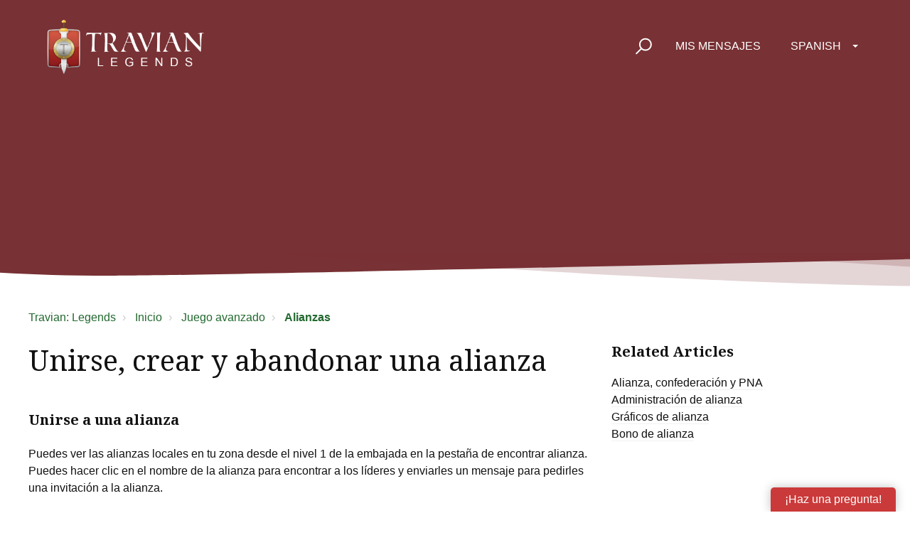

--- FILE ---
content_type: text/html; charset=utf-8
request_url: https://support.travian.com/es/support/solutions/articles/7000060449-unirse-crear-y-abandonar-una-alianza
body_size: 12866
content:
<!DOCTYPE html>
       
        <!--[if lt IE 7]><html class="no-js ie6 dew-dsm-theme " lang="es" dir="ltr" data-date-format="non_us"><![endif]-->       
        <!--[if IE 7]><html class="no-js ie7 dew-dsm-theme " lang="es" dir="ltr" data-date-format="non_us"><![endif]-->       
        <!--[if IE 8]><html class="no-js ie8 dew-dsm-theme " lang="es" dir="ltr" data-date-format="non_us"><![endif]-->       
        <!--[if IE 9]><html class="no-js ie9 dew-dsm-theme " lang="es" dir="ltr" data-date-format="non_us"><![endif]-->       
        <!--[if IE 10]><html class="no-js ie10 dew-dsm-theme " lang="es" dir="ltr" data-date-format="non_us"><![endif]-->       
        <!--[if (gt IE 10)|!(IE)]><!--><html class="no-js  dew-dsm-theme " lang="es" dir="ltr" data-date-format="non_us"><!--<![endif]-->
	<head>
		
		<!-- GLEAP AI BOT -->

<script>
!function(Gleap,t,i){if(!(Gleap=window.Gleap=window.Gleap||[]).invoked){for(window.GleapActions=[],Gleap.invoked=!0,Gleap.methods=["identify","setEnvironment","setTicketAttribute","setTags","attachCustomData","setCustomData","removeCustomData","clearCustomData","registerCustomAction","trackEvent","setUseCookies","log","preFillForm","showSurvey","sendSilentCrashReport","startFeedbackFlow","startBot","setAppBuildNumber","setAppVersionCode","setApiUrl","setFrameUrl","isOpened","open","close","on","setLanguage","setOfflineMode","startClassicForm","initialize","disableConsoleLogOverwrite","logEvent","hide","enableShortcuts","showFeedbackButton","destroy","getIdentity","isUserIdentified","clearIdentity","openConversations","openConversation","openHelpCenterCollection","openHelpCenterArticle","openHelpCenter","searchHelpCenter","openNewsArticle","openChecklists","startChecklist","openNews","openFeatureRequests","isLiveMode"],Gleap.f=function(e){return function(){var t=Array.prototype.slice.call(arguments);window.GleapActions.push({e:e,a:t})}},t=0;t<Gleap.methods.length;t++)Gleap[i=Gleap.methods[t]]=Gleap.f(i);Gleap.load=function(){var t=document.getElementsByTagName("head")[0],i=document.createElement("script");i.type="text/javascript",i.async=!0,i.src="https://sdk.gleap.io/latest/index.js",t.appendChild(i)},Gleap.load(),
    Gleap.initialize("clTDrdZj22KUls8AO367tAfHKnRDIqZy")
}}();
</script>


<!-- Script and Css version -->
<script type="text/javascript">
    const VERSION = '1';
</script>

<!-- Title for the page -->
<title> Unirse, crear y abandonar una alianza : Travian: Legends </title>

<!-- Meta information -->

      <meta charset="utf-8" />
      <meta http-equiv="X-UA-Compatible" content="IE=edge,chrome=1" />
      <meta name="description" content= "" />
      <meta name="author" content= "" />
       <meta property="og:title" content="Unirse, crear y abandonar una alianza" />  <meta property="og:url" content="https://support.travian.com/es/support/solutions/articles/7000060449-unirse-crear-y-abandonar-una-alianza" />  <meta property="og:description" content=" Unirse a una alianza     Puedes ver las alianzas locales en tu zona desde el nivel 1 de la embajada en la pestaña de encontrar alianza. Puedes hacer clic en el nombre de la alianza para encontrar a los líderes y enviarles un mensaje para pedirles..." />  <meta property="og:image" content="https://s3.eu-central-1.amazonaws.com/euc-cdn.freshdesk.com/data/helpdesk/attachments/production/7024854952/logo/ZveDuWTaNwaci91twxS5ya6ylXb9qOesog.png?X-Amz-Algorithm=AWS4-HMAC-SHA256&amp;amp;X-Amz-Credential=AKIAS6FNSMY2XLZULJPI%2F20260120%2Feu-central-1%2Fs3%2Faws4_request&amp;amp;X-Amz-Date=20260120T055327Z&amp;amp;X-Amz-Expires=604800&amp;amp;X-Amz-SignedHeaders=host&amp;amp;X-Amz-Signature=0e225ec95d0f8e93ba6f41952466e1bf9391f308d246649bc1909db894cb45fc" />  <meta property="og:site_name" content="Travian: Legends" />  <meta property="og:type" content="article" />  <meta name="twitter:title" content="Unirse, crear y abandonar una alianza" />  <meta name="twitter:url" content="https://support.travian.com/es/support/solutions/articles/7000060449-unirse-crear-y-abandonar-una-alianza" />  <meta name="twitter:description" content=" Unirse a una alianza     Puedes ver las alianzas locales en tu zona desde el nivel 1 de la embajada en la pestaña de encontrar alianza. Puedes hacer clic en el nombre de la alianza para encontrar a los líderes y enviarles un mensaje para pedirles..." />  <meta name="twitter:image" content="https://s3.eu-central-1.amazonaws.com/euc-cdn.freshdesk.com/data/helpdesk/attachments/production/7024854952/logo/ZveDuWTaNwaci91twxS5ya6ylXb9qOesog.png?X-Amz-Algorithm=AWS4-HMAC-SHA256&amp;amp;X-Amz-Credential=AKIAS6FNSMY2XLZULJPI%2F20260120%2Feu-central-1%2Fs3%2Faws4_request&amp;amp;X-Amz-Date=20260120T055327Z&amp;amp;X-Amz-Expires=604800&amp;amp;X-Amz-SignedHeaders=host&amp;amp;X-Amz-Signature=0e225ec95d0f8e93ba6f41952466e1bf9391f308d246649bc1909db894cb45fc" />  <meta name="twitter:card" content="summary" />  <link rel="canonical" href="https://support.travian.com/es/support/solutions/articles/7000060449-unirse-crear-y-abandonar-una-alianza" />  <link rel='alternate' hreflang="ar" href="https://support.travian.com/ar/support/solutions/articles/7000060449-%D8%A7%D9%84%D8%A7%D9%86%D8%B6%D9%85%D8%A7%D9%85%D8%8C-%D8%A7%D9%84%D8%A5%D9%86%D8%B4%D8%A7%D8%A1%D8%8C-%D9%88%D8%A7%D9%84%D8%AE%D8%B1%D9%88%D8%AC-%D9%85%D9%86-%D8%A7%D9%84%D8%AA%D8%AD%D8%A7%D9%84%D9%81"/>  <link rel='alternate' hreflang="cs" href="https://support.travian.com/cs/support/solutions/articles/7000060449-vstup-do-aliance-jej%C3%AD-vytvo%C5%99en%C3%AD-a-opu%C5%A1t%C4%9Bn%C3%AD"/>  <link rel='alternate' hreflang="de" href="https://support.travian.com/de/support/solutions/articles/7000060449-erstellen-beitreten-und-verlassen-einer-allianz"/>  <link rel='alternate' hreflang="en" href="https://support.travian.com/en/support/solutions/articles/7000060449-joining-creating-and-leaving-an-alliance"/>  <link rel='alternate' hreflang="es" href="https://support.travian.com/es/support/solutions/articles/7000060449-unirse-crear-y-abandonar-una-alianza"/>  <link rel='alternate' hreflang="fr" href="https://support.travian.com/fr/support/solutions/articles/7000060449-rejoindre-cr%C3%A9er-et-quitter-une-alliance"/>  <link rel='alternate' hreflang="it" href="https://support.travian.com/it/support/solutions/articles/7000060449-unirsi-creare-e-lasciare-un-alleanza"/>  <link rel='alternate' hreflang="pl" href="https://support.travian.com/pl/support/solutions/articles/7000060449-do%C5%82%C4%85czanie-tworzenie-i-opuszczanie-sojuszu"/>  <link rel='alternate' hreflang="pt-PT" href="https://support.travian.com/pt-PT/support/solutions/articles/7000060449-entrar-criar-e-sair-de-uma-alianca"/>  <link rel='alternate' hreflang="ru-RU" href="https://support.travian.com/ru-RU/support/solutions/articles/7000060449-%D1%81%D0%BE%D0%B7%D0%B4%D0%B0%D0%BD%D0%B8%D0%B5-%D0%B2%D1%81%D1%82%D1%83%D0%BF%D0%BB%D0%B5%D0%BD%D0%B8%D0%B5-%D0%B8-%D0%B2%D1%8B%D1%85%D0%BE%D0%B4-%D0%B8%D0%B7-%D0%B0%D0%BB%D1%8C%D1%8F%D0%BD%D1%81%D0%B0"/>  <link rel='alternate' hreflang="tr" href="https://support.travian.com/tr/support/solutions/articles/7000060449-birlik-kurmak-kat-lmak-ve-ayr-lmak"/> 

<!-- Responsive setting -->
<link rel="apple-touch-icon" href="https://s3.eu-central-1.amazonaws.com/euc-cdn.freshdesk.com/data/helpdesk/attachments/production/7024854956/fav_icon/BnUWRi2NOVAzQDW3rLYiEjePT4D9zPHSxg.ico" />
        <link rel="apple-touch-icon" sizes="72x72" href="https://s3.eu-central-1.amazonaws.com/euc-cdn.freshdesk.com/data/helpdesk/attachments/production/7024854956/fav_icon/BnUWRi2NOVAzQDW3rLYiEjePT4D9zPHSxg.ico" />
        <link rel="apple-touch-icon" sizes="114x114" href="https://s3.eu-central-1.amazonaws.com/euc-cdn.freshdesk.com/data/helpdesk/attachments/production/7024854956/fav_icon/BnUWRi2NOVAzQDW3rLYiEjePT4D9zPHSxg.ico" />
        <link rel="apple-touch-icon" sizes="144x144" href="https://s3.eu-central-1.amazonaws.com/euc-cdn.freshdesk.com/data/helpdesk/attachments/production/7024854956/fav_icon/BnUWRi2NOVAzQDW3rLYiEjePT4D9zPHSxg.ico" />
        <meta name="viewport" content="width=device-width, initial-scale=1.0, maximum-scale=5.0, user-scalable=yes" /> 

<meta name="viewport" content="width=device-width, initial-scale=1.0" />
<link rel="preconnect" href="https://fonts.googleapis.com">
<link rel="preconnect" href="https://fonts.gstatic.com" crossorigin>
<link href="https://fonts.googleapis.com/css2?family=Noto+Serif:wght@400;700&display=swap" rel="stylesheet">
<link rel="stylesheet" href="https://use.fontawesome.com/releases/v5.14.0/css/all.css" />
<link rel="stylesheet" href="//cdn.jsdelivr.net/highlight.js/9.10.0/styles/github.min.css" />
<link rel="stylesheet" href="//cdn.jsdelivr.net/jquery.magnific-popup/1.0.0/magnific-popup.css" />



<!-- CMP Integration -->
<script type="text/javascript" data-cmp-ab="1" src="https://cdn.consentmanager.net/delivery/autoblocking/40dcf06677fd.js" data-cmp-host="d.delivery.consentmanager.net" data-cmp-cdn="cdn.consentmanager.net" data-cmp-codesrc="1"></script>
<script data-cmp-ab="1">
    window.cmp_block_ignoredomains = ["eu.fw-cdn.com", "gleap.io", "fw-cdn.com", "freshchat.com", "eu.freshchat.com", "freshdesk.com", "travian.com", "traviangames.com", "jsdelivr.net", "recaptcha.net"];
</script>

<!-- Script and Css version -->
<script>
  const link = document.createElement("link");
  link.rel = "stylesheet";
  link.href = "https://tg-newsbox.traviangames.com/css/freshdesk-portals.css?v=" + VERSION;
  document.head.appendChild(link);
</script>
  
<!-- TG News box -->
<script type="text/javascript">
    const NEWSBOX_URL = 'https://tg-newsbox.traviangames.com';
    const GAME_ID = '09eed1e1-3feb-4cc8-a734-e8c315d311e4';
</script>


		
		<!-- Adding meta tag for CSRF token -->
		<meta name="csrf-param" content="authenticity_token" />
<meta name="csrf-token" content="8cynYORa6sIZPGHCZjGd2LU8+hV6d5bzDWhXglYviI8Pxdh3kvIrmbfkq+n7u4Ua/LgnqkhnqjXrACkVKTEBhw==" />
		<!-- End meta tag for CSRF token -->
		
		<!-- Fav icon for portal -->
		<link rel='shortcut icon' href='https://s3.eu-central-1.amazonaws.com/euc-cdn.freshdesk.com/data/helpdesk/attachments/production/7024854956/fav_icon/BnUWRi2NOVAzQDW3rLYiEjePT4D9zPHSxg.ico' />

		<!-- Base stylesheet -->
 
		<link rel="stylesheet" media="print" href="https://euc-assets5.freshdesk.com/assets/cdn/portal_print-6e04b27f27ab27faab81f917d275d593fa892ce13150854024baaf983b3f4326.css" />
	  		<link rel="stylesheet" media="screen" href="https://euc-assets1.freshdesk.com/assets/cdn/falcon_portal_utils-a58414d6bc8bc6ca4d78f5b3f76522e4970de435e68a5a2fedcda0db58f21600.css" />	

		
		<!-- Theme stylesheet -->

		<link href="/support/theme.css?v=3&amp;d=1768310651" media="screen" rel="stylesheet" type="text/css">

		<!-- Google font url if present -->
		<link href='https://fonts.googleapis.com/css?family=Open+Sans:regular,italic,600,700,700italic' rel='stylesheet' type='text/css' nonce='KlnW8wtUoiXP5kcZ4se4Gw=='>

		<!-- Including default portal based script framework at the top -->
		<script src="https://euc-assets1.freshdesk.com/assets/cdn/portal_head_v2-d07ff5985065d4b2f2826fdbbaef7df41eb75e17b915635bf0413a6bc12fd7b7.js"></script>
		<!-- Including syntexhighlighter for portal -->
		<script src="https://euc-assets9.freshdesk.com/assets/cdn/prism-841b9ba9ca7f9e1bc3cdfdd4583524f65913717a3ab77714a45dd2921531a402.js"></script>

		

		<!-- Access portal settings information via javascript -->
		 <script type="text/javascript">     var portal = {"language":"en","name":"Travian: Legends","contact_info":"","current_page_name":"article_view","current_tab":"solutions","vault_service":{"url":"https://vault-service-eu.freshworks.com/data","max_try":2,"product_name":"fd"},"current_account_id":439342,"preferences":{"bg_color":"#ECD6AE","header_color":"#282828","help_center_color":"#ECD6AE","footer_color":"#282828","tab_color":"#282828","tab_hover_color":"#F0A701","btn_background":"#f3f5f7","btn_primary_background":"#F0A701","base_font":"Open Sans","text_color":"#183247","headings_font":"Open Sans","headings_color":"#252525","link_color":"#7D4634","link_color_hover":"#93543F","input_focus_ring_color":"#F0A701","non_responsive":"false"},"image_placeholders":{"spacer":"https://euc-assets5.freshdesk.com/assets/misc/spacer.gif","profile_thumb":"https://euc-assets8.freshdesk.com/assets/misc/profile_blank_thumb-4a7b26415585aebbd79863bd5497100b1ea52bab8df8db7a1aecae4da879fd96.jpg","profile_medium":"https://euc-assets6.freshdesk.com/assets/misc/profile_blank_medium-1dfbfbae68bb67de0258044a99f62e94144f1cc34efeea73e3fb85fe51bc1a2c.jpg"},"falcon_portal_theme":true,"current_object_id":7000060449};     var attachment_size = 20;     var blocked_extensions = "";     var allowed_extensions = "";     var store = { 
        ticket: {},
        portalLaunchParty: {} };    store.portalLaunchParty.ticketFragmentsEnabled = false;    store.pod = "eu-central-1";    store.region = "EU"; </script> 


			
	</head>
	<body>
            	
		
		
		<!-- Notification Messages -->
 <div class="alert alert-with-close notice hide" id="noticeajax"></div> 
<div class="layout layout--anonymous">
  <div class="layout__head">
  	

<header class="topbar bt-container topbar--small" data-topbar>
  <div class="cover">
    <div class="bt-container">
    <div class="bt-container-inner topbar__container-inner">
      <div class="topbar__inner">
        <div class="topbar__col clearfix">
          <div class="logo-wrapper">
            <div class="logo">
              <a href="/es/support/home">
                <img src="https://deek8ilcp2d17.cloudfront.net/travian/t4_legends_logo_white.png" alt="">
              </a>
            </div>
          </div>
          <button type="button" role="button" aria-label="Toggle Navigation" class="lines-button x" data-toggle-menu> <span class="lines"></span> </button>
        </div>

        <div class="topbar__col topbar__menu">
          <div class="topbar__collapse" data-menu>
            <div class="topbar__controls topbar__controls--anonymous">
              <div class="topbar__search">
                <form class="hc-search-form print--remove" autocomplete="off" action="/es/support/search/solutions" id="hc-search-form" data-csrf-ignore="true">
	<div class="hc-search-input">
	<label for="support-search-input" class="hide">Introduzca aquí su término de búsqueda...</label>
		<input placeholder="Introduzca aquí su término de búsqueda..." type="text"
			name="term" class="special" value=""
            rel="page-search" data-max-matches="10" id="support-search-input">
	</div>
	<div class="hc-search-button">
		<button class="btn btn-primary" aria-label="Buscar" type="submit" autocomplete="off">
			<i class="mobile-icon-search hide-tablet"></i>
			<span class="hide-in-mobile">
				Buscar
			</span>
		</button>
	</div>
</form>
                <button type="button" role="button" class="topbar__btn-search">
                  <svg xmlns="http://www.w3.org/2000/svg" width="23" height="24" viewBox="0 0 23 24">
                    <g fill="none" fill-rule="evenodd" transform="translate(-6 -2)">
                      <circle cx="19.889" cy="11.611" r="8" stroke="#fff" stroke-width="2" transform="rotate(45 19.89 11.61)"/>
                      <path fill="#fff" fill-rule="nonzero" d="M9.34328327,15.6566781 L11.3432833,15.6566781 L11.3432833,25.6606781 C11.3432833,26.2106781 10.8992833,26.6566781 10.3432833,26.6566781 C9.79128327,26.6566781 9.34328327,26.2116781 9.34328327,25.6606781 L9.34328327,15.6566781 Z" transform="rotate(45 10.343 21.157)"/>
                    </g>
                  </svg>
                </button>
              </div>
<!--              <a class="btn btn-topbar" href="/es/support/tickets/new">
                
                Enviar un mensaje
                
              </a>-->
              <a class="btn btn-topbar" href="/es/support/tickets">
                
                Mis mensajes
                
              </a>
              <div class="banner-language-selector pull-right" data-tabs="tabs"
                data-toggle='tooltip' data-placement="bottom" title=""><ul class="language-options" role="tablist"><li class="dropdown"><h5 class="dropdown-toggle" data-toggle="dropdown"><span>Spanish</span><span class="caret"></span></h5><ul class="dropdown-menu " role="menu" aria-labelledby="dropdownMenu"><li><a class="" tabindex="-1" href="/en/support/solutions/articles/7000060449-joining-creating-and-leaving-an-alliance">English</a></li><li><a class="" tabindex="-1" href="/ar/support/solutions/articles/7000060449-%D8%A7%D9%84%D8%A7%D9%86%D8%B6%D9%85%D8%A7%D9%85%D8%8C-%D8%A7%D9%84%D8%A5%D9%86%D8%B4%D8%A7%D8%A1%D8%8C-%D9%88%D8%A7%D9%84%D8%AE%D8%B1%D9%88%D8%AC-%D9%85%D9%86-%D8%A7%D9%84%D8%AA%D8%AD%D8%A7%D9%84%D9%81">Arabic</a></li><li><a class="" tabindex="-1" href="/cs/support/solutions/articles/7000060449-vstup-do-aliance-jej%C3%AD-vytvo%C5%99en%C3%AD-a-opu%C5%A1t%C4%9Bn%C3%AD">Czech</a></li><li><a class="" tabindex="-1" href="/fr/support/solutions/articles/7000060449-rejoindre-cr%C3%A9er-et-quitter-une-alliance">French</a></li><li><a class="" tabindex="-1" href="/de/support/solutions/articles/7000060449-erstellen-beitreten-und-verlassen-einer-allianz">German</a></li><li><a class="" tabindex="-1" href="/it/support/solutions/articles/7000060449-unirsi-creare-e-lasciare-un-alleanza">Italian</a></li><li><a class="" tabindex="-1" href="/pl/support/solutions/articles/7000060449-do%C5%82%C4%85czanie-tworzenie-i-opuszczanie-sojuszu">Polish</a></li><li><a class=" unavailable-language" tabindex="-1" href="/pt-BR/support/solutions/articles/7000060449-unirse-crear-y-abandonar-una-alianza">Portuguese (BR)</a></li><li><a class="" tabindex="-1" href="/pt-PT/support/solutions/articles/7000060449-entrar-criar-e-sair-de-uma-alianca">Portuguese/Portugal</a></li><li><a class="" tabindex="-1" href="/ru-RU/support/solutions/articles/7000060449-%D1%81%D0%BE%D0%B7%D0%B4%D0%B0%D0%BD%D0%B8%D0%B5-%D0%B2%D1%81%D1%82%D1%83%D0%BF%D0%BB%D0%B5%D0%BD%D0%B8%D0%B5-%D0%B8-%D0%B2%D1%8B%D1%85%D0%BE%D0%B4-%D0%B8%D0%B7-%D0%B0%D0%BB%D1%8C%D1%8F%D0%BD%D1%81%D0%B0">Russian</a></li><li><a class="active" tabindex="-1" href="/es/support/solutions/articles/7000060449-unirse-crear-y-abandonar-una-alianza"><span class='icon-dd-tick-dark'></span>Spanish </a></li><li><a class="" tabindex="-1" href="/tr/support/solutions/articles/7000060449-birlik-kurmak-kat-lmak-ve-ayr-lmak">Turkish</a></li></ul></li></ul></div> <div class="welcome">Bienvenido <b></b> </div>  <b><a href="/es/support/login"><b>Iniciar sesión</b></a></b>
            </div>
          </div>
        </div>
      </div>
    </div>
  </div>
  </div>
  <!-- Newsbox Start-->
  <div id="newsbox" class="newsbox"></div>
  <!-- Newsbox End -->

  <!-- Search and page links for the page -->
  
  
  
</header>


		<div class="waves waves--small " data-wave-small>
		  <svg xmlns="http://www.w3.org/2000/svg" viewBox="0 0 1900 47" xmlns:xlink="http://www.w3.org/1999/xlink">
		    <g fill="none" fill-rule="evenodd">
		      <path fill-rule="nonzero" d="M403.925926,32 C583.088889,32 1900,0 1900,0 L0,0 C0,0 163.540741,32 403.925926,32 Z" transform="translate(-250)" />
		      <path fill-opacity="0.2" fill-rule="nonzero" d="M1342.66667,76 C1552.37037,76 1900,0.2 1900,0.2 L0,0.2 C0,0.2 896.518519,76 1342.66667,76 Z" transform="translate(0 -29)"  />
		      <path fill-opacity="0.2" fill-rule="nonzero" d="M1342.66667,76 C1552.37037,76 1900,0.2 1900,0.2 L0,0.2 C0,0.2 896.518519,76 1342.66667,76 Z" transform="translate(617 -29)"  />
		    </g>
		  </svg>
		</div>

  </div>
  <div class="layout__content">

    
      <div class="bt-container">
        <div class="bt-container-inner">
    
        
    <div class="article-page">
  <div class="row clearfix">
    <div class="column column--sm-12">
      <ol class="breadcrumbs">
        <li>
          <a href="/es/support/home">Travian: Legends</a>

        </li>
        <li title="Inicio">
		<a href="/es/support/solutions">Inicio</a>
        </li>
        <li title="Juego avanzado">
          <a href="/es/support/solutions/7000038670">Juego avanzado</a>
        </li>
        <li title="Alianzas">
          <b><a href="/es/support/solutions/folders/7000044905">Alianzas</a></b>
        </li>
      </ol>
    </div>
  </div>

  <div class="row clearfix">
    <div class="column column--sm-8">
      <article class="article clearfix" itemscope itemtype="http://schema.org/Article">
        <header class="article-header">
          <h1 class="article__title" itemprop="name">
            Unirse, crear y abandonar una alianza
          </h1>

          <div class="article-meta">
            <div class="article-meta__col article-meta__col--main">
              <div class="entry-info">
                <div class="entry-info__content">
                  <!-- <div class="meta">Modificado en: Sab, 22 Abr, 2023 a  3:48 P. M.</div> -->
                </div>
              </div>
            </div>
          </div>
        </header>

        <div class="article__body markdown" itemprop="articleBody">
          <h4>Unirse a una alianza</h4><p><br></p><p>Puedes ver las alianzas locales en tu zona desde el nivel 1 de la embajada en la pestaña de encontrar alianza. Puedes hacer clic en el nombre de la alianza para encontrar a los líderes y enviarles un mensaje para pedirles una invitación a la alianza.</p><p><br></p><p style="text-align:center;"><img src="https://s3-eu-central-1.amazonaws.com/euc-cdn.freshdesk.com/data/helpdesk/attachments/production/7054634370/original/XVmhNEgzWZ3aXOBc2BntoVVbuoVxob8WKg.png?1606461285" class="inline-image fr-fic fr-dii" width="auto"></p><p><br></p><p>Puedes unirte a una alianza cuando hayas construido una embajada de nivel 1, y tengas una invitación a la alianza por parte del líder de la alianza.</p><p><br></p><p>Una vez que te hayan enviado una invitación, recibirás un mensaje del embajador</p><p><br></p><p style="text-align:center;"><img src="https://s3-eu-central-1.amazonaws.com/euc-cdn.freshdesk.com/data/helpdesk/attachments/production/7054634424/original/Sb8igYaBa2X6FCxa_Veb40lCB_Kd0e-Y4A.png?1606461471" class="inline-image fr-fic fr-dii" width="auto"></p><p><br></p><p>Entonces podrás aceptar la invitación desde dentro de la embajada.</p><p><br></p><p><br></p><p style="text-align:center;"><img src="https://s3-eu-central-1.amazonaws.com/euc-cdn.freshdesk.com/data/helpdesk/attachments/production/7110714965/original/4bNmoy57Co3WgBahPOQPrDorPuOvMSnuQA.png?1682170891" class="inline-image fr-fic fr-dii" width="auto"></p><p><br></p><h4>Crear una alianza</h4><p><br></p><p>Puedes crear una alianza cuando tengas una embajada de nivel 3. Entonces, dentro de la embajada, haz clic en " Fundar Alianza ". Introduce el Tag (nombre corto) y completo y haz clic en guardar.</p><p><br></p><p style="text-align:center;"><img src="https://s3-eu-central-1.amazonaws.com/euc-cdn.freshdesk.com/data/helpdesk/attachments/production/7054634457/original/IWcq4rliXwI1549a1ID8OaNJgeVo70RxWQ.png?1606461579" class="inline-image fr-fic fr-dii" width="auto"></p><p><br></p><h4>Envío de invitaciones a la alianza</h4><p><br></p><p dir="ltr">Puedes invitar a gente a la alianza si eres el fundador de la alianza con plenos derechos sobre la misma (por defecto para el fundador) o el fundador de la alianza te ha concedido el derecho de invitar a gente a la alianza.</p><p><br></p><p>Tienes que escribir el nombre del jugador exactamente como es en la casilla "Nombre" y confirmar haciendo clic en "Aceptar". Si la invitación fue enviada con éxito, el juego mostrará "Una invitación ha sido enviada a ...." y la invitación aparecerá en la tabla de "invitaciones".</p><p><br></p><p style="text-align:center;"><img src="https://s3-eu-central-1.amazonaws.com/euc-cdn.freshdesk.com/data/helpdesk/attachments/production/7054634527/original/xmaP-YC-_LadhV2LkVpctJ9e7TBGcD411w.png?1606461881" class="inline-image fr-fic fr-dii" width="auto"></p><p><br></p><p>Después, si el jugador acepta la invitación, se unirá a la alianza.</p><h4 dir="ltr"><br></h4><p style="text-align:center;"><br></p><h4 dir="ltr">Abandonar una alianza</h4><p dir="ltr"><br></p><p dir="ltr">Puedes abandonar la alianza antes de que pasen 24 horas desde que te uniste a ella pero no puedes ser expulsado de la alianza durante este periodo.</p><div class="note note--warning"><h4 class="note-title">Actualización del juego</h4><p>Ten en cuenta que este temporizador se introdujo en mayo de 2022 y no existe en los servidores que empezaron antes.</p></div><p dir="ltr">Aparte de eso, puedes dejar la alianza cuando quieras, usando la página de opciones de la alianza.</p><p dir="ltr"><br></p><p style="text-align:center;"><img src="https://s3-eu-central-1.amazonaws.com/euc-cdn.freshdesk.com/data/helpdesk/attachments/production/7094423594/original/7Bh4G1lnSe08RFWXjzlUgOntzWQ3KJOfpQ.png?1665142265" style="width: auto;" class="inline-image fr-fic fr-dii" data-attachment="[object Object]" data-id="7094423594" width="auto"></p><p dir="ltr"><br></p>
        </div>

        
      </article>

      <footer class="article-footer clearfix">
     <!--   <p class="article-vote" id="voting-container" 
											data-user-id="" 
											data-article-id="7000060449"
											data-language="es">
										¿Ha sido útil esta respuesta?<span data-href="/es/support/solutions/articles/7000060449/thumbs_up" class="vote-up a-link" id="article_thumbs_up" 
									data-remote="true" data-method="put" data-update="#voting-container" 
									data-user-id=""
									data-article-id="7000060449"
									data-language="es"
									data-update-with-message="Nos alegra haberte sido de ayuda. Gracias por tu comentario.">
								Sí</span><span class="vote-down-container"><span data-href="/es/support/solutions/articles/7000060449/thumbs_down" class="vote-down a-link" id="article_thumbs_down" 
									data-remote="true" data-method="put" data-update="#vote-feedback-form" 
									data-user-id=""
									data-article-id="7000060449"
									data-language="es"
									data-hide-dom="#voting-container" data-show-dom="#vote-feedback-container">
								No</span></span></p><a class="hide a-link" id="vote-feedback-form-link" data-hide-dom="#vote-feedback-form-link" data-show-dom="#vote-feedback-container">Enviar comentario</a><div id="vote-feedback-container"class="hide">	<div class="lead">Lamentamos no haber sido de ayuda. Ayúdenos a mejorar este artículo dejándonos sus comentarios.</div>	<div id="vote-feedback-form">		<div class="sloading loading-small loading-block"></div>	</div></div>-->
      </footer>
    </div>
    <div class="column column--sm-4">
      <div class="article-sidebar">
        
          <div class="related-articles">
            <h4 class="related-articles__title">Related Articles</h4>
            <ul class="related-articles__list">
              
                
                <li>
                  <a href="/es/support/solutions/articles/7000060571-alianza-confederaci%C3%B3n-y-pna">Alianza, confederación y PNA</a>
                  </li>
                
              
                
              
                
                <li>
                  <a href="/es/support/solutions/articles/7000060450-administraci%C3%B3n-de-alianza">Administración de alianza</a>
                  </li>
                
              
                
                <li>
                  <a href="/es/support/solutions/articles/7000063341-gr%C3%A1ficos-de-alianza">Gráficos de alianza</a>
                  </li>
                
              
                
                <li>
                  <a href="/es/support/solutions/articles/7000060369-bono-de-alianza">Bono de alianza</a>
                  </li>
                
              
            </ul>
          </div>
        
      </div>
    </div>
  </div>
</div>
        
    
        </div>
      </div>
    

  </div>
  
  <div class="layout__footer">
		<footer class="footer-container">
  <div class="footer-container__wrapper bt-container">
    <div class="waves waves--footer">
      <svg xmlns="http://www.w3.org/2000/svg" viewBox="0 0 1900 100" width="1900" xmlns:xlink="http://www.w3.org/1999/xlink">
        <g transform="translate(-578)">
          <path class="waves__wave waves__wave-footer-with-opacity" d="M0,74.3635517 C0,74.3635517 149.686491,112.453979 552.5,94.3635517 C955.313509,76.2731247 1085.21689,63.4466345 1336,24.3635517 C1586.78311,-14.7195311 1900,116 1900,116 L1900,684.363552 L0,684.363552 L0,74.3635517 Z" opacity="0.4"/>
          <path class="waves__wave waves__wave-footer-with-opacity" d="M578,21 C578,21 700,-7.5 1130.5,61.7525987 C1561,131.005197 1663.21689,18.4672903 1914,3.21512382 C2164.78311,-12.0370427 2478,51.0201205 2478,51.0201205 L2478,292 L578,292 L578,21 Z" opacity="0.4"/>
          <path class="waves__wave waves__wave--footer-primary" d="M578,81.0871789 C729,43 948.5,20.5 1208.5,38.5 C1468.5,56.5 2141,147 2478,10 C2478,159 2478,645.450731 2478,645.450731 L578,645.450731 C578,645.450731 578,129 578,81.0871789 Z"/>
        </g>
      </svg>
    </div>
        <section class="footer-submit-ticket" data-footer-submit-ticket>
          <h2 class="footer-submit-ticket__title">
            
¿No encuentras lo que estás buscando?

          </h2>
          <h4 class="footer-submit-ticket__subtitle">
            
¡Deja que te ayudemos!

          </h4>
	
			
			
			  <a href="https://support.travian.com/en/support/solutions/articles/7000058497" target="_blank" class="btn btn--default">
            
            Known Bugs & Issues
            
          </a>
          
          <a href="/es/support/tickets/new" class="btn btn--default">
            
            Enviar un mensaje
            
          </a>

           </section>    
    <div class="bt-container-inner footer-container__inner">
      <div class="footer-container__col footer-container__col--copyright">
        <a href="https://www.traviangames.com/terms">
          
Términos y condiciones

        </a>
        <a href="https://www.travian.com/imprint">
          
Publicado

        </a>
      </div>
      <div class="footer-container__col footer-container__col--social-links">
        <a href="https://www.facebook.com/traviannews/" target="_blank" class="footer-social-link fab fa-facebook-f"></a>
        <a href="https://discord.com/invite/A9xrMpz" target="_blank" class="footer-social-link fab fa-discord"></a>
        <a href="https://www.youtube.com/user/TravianBrowsergame" target="_blank" class="footer-social-link fab fa-youtube"></a>
      </div>
    </div>
  </div>

  <script>
    <!-- Hide "my tickets" link if user is not login -->
    var userLoggedIn = false;
    if(!userLoggedIn) {
      var link = document.getElementById('supportTicketsLink');
      if (link) {
        link.style.display = 'none';
      }
    }
    
    <!-- Remove custom ugly css from languages menu -->
    var elements = document.querySelectorAll('ul li a span');
    [].forEach.call(elements, function(el) {
      el.classList.remove("label");
      el.classList.remove("pull-right");
    }); 
                                                
    // Adjust supported languages
    let supportedLanguages = [
      'en', 'de', 'it', 'fr', 'pt-PT', 'es', 'nl', 'cz', 'sk', 'el', 'tr', 'ru', 'ru-RU', 'id', 'lt', 'ms',
      'pl', 'bs', 'hr', 'sr', 'hu', 'ar', 'sl', 'sr', 'vi', 'cs'
    ];

    let languageElements = document.querySelectorAll('ul.language-options > li > ul > li > a');
    [].forEach.call(languageElements, function (element) {
      let arr = element.getAttribute('href').split('/');
      let languageCode = arr[1];

      if (!supportedLanguages.includes(languageCode)) {
        element.parentElement.remove();
      }
    });

    <!-- Hide sidebar if ticket survey is empty -->
    var survey = document.getElementById('ticket__survey');
    if (survey && survey.textContent.trim() === '') {
      survey.parentElement.remove();
    }

    <!-- Modify bullet colored list for arabic language -->
    var currentLanguageCode = 'es';
    if (currentLanguageCode === 'ar') {
      jQuery.find('.list-bullet li').each(function (e) {
        e.classList.add("arabic-list-li");
      });
    }
  </script>

</footer>

  </div>
</div>

<script src="//cdn.jsdelivr.net/jquery.magnific-popup/1.0.0/jquery.magnific-popup.min.js"></script>
<script src="//cdn.jsdelivr.net/highlight.js/9.10.0/highlight.min.js"></script>

<script>
	(function($) {
  hljs.initHighlightingOnLoad();

  var BT_SETTINGS = {
    css: {
      activeClass: 'is-active',
      hiddenClass: 'is-hidden',
      visibleClass: 'is-visible'
    }
  };

	  var $topbar = $('[data-topbar]');
	  var $topSearchBar = $('.topbar__search .hc-search-form');
	  var $topSearchBarQuery = $topSearchBar.find('input.special');
	  var $topSearchBarBtn = $('.topbar__btn-search');

	  $topbar.removeClass(BT_SETTINGS.css.hiddenClass);

	  $('[data-toggle-menu]').click(function() {
	    $(this).toggleClass(BT_SETTINGS.css.activeClass);
	    $('[data-menu]').toggle();
	  });

	  $('.image-with-lightbox').magnificPopup({
	    type: 'image',
	    closeOnContentClick: true,
	    closeBtnInside: false,
	    fixedContentPos: true,
	    mainClass: 'mfp-with-zoom', // class to remove default margin from left and right side
	    image: {
	      verticalFit: true
	    },
	    zoom: {
	      enabled: true,
	      duration: 300 // don't foget to change the duration also in CSS
	    }
	  });

	  $('.image-with-video-icon').magnificPopup({
	    disableOn: 700,
	    type: 'iframe',
	    mainClass: 'mfp-fade',
	    removalDelay: 160,
	    preloader: false,
	    fixedContentPos: false
	  });

	  $('.accordion__item-title').on('click', function() {
	    var $title = $(this);
	    $title.toggleClass('accordion__item-title--active');
	    $title
	      .parents('.accordion__item')
	      .find('.accordion__item-content')
	      .slideToggle();
	  });

	  $('.tabs-link').click(function(e) {
	    e.preventDefault();
	    var $link = $(this);
	    var tabIndex = $link.index();
	    var $tab = $link.parents('.tabs').find('.tab').eq(tabIndex);
	    $link
	      .addClass(BT_SETTINGS.css.activeClass)
	      .siblings()
	      .removeClass(BT_SETTINGS.css.activeClass);
	    $tab
	      .removeClass(BT_SETTINGS.css.hiddenClass)
	      .siblings('.tab')
	      .addClass(BT_SETTINGS.css.hiddenClass);
	  });

	  $topSearchBarBtn.click(function() {
	    $(this).addClass(BT_SETTINGS.css.hiddenClass);
	    $topSearchBar.addClass(BT_SETTINGS.css.visibleClass);
	    $topSearchBarQuery.focus();
	  });

	  $(document).mouseup(function(e) {
	    if (!$topSearchBarQuery.is(e.target)) {
	      $topSearchBar.removeClass(BT_SETTINGS.css.visibleClass);
	      $topSearchBarBtn.removeClass(BT_SETTINGS.css.hiddenClass);
	    }
	  });

	  // Fix animated icons
	  $('.fa-spin').empty();

	  $('.topbar__search input.special').attr('placeholder', 'Search');
	})(jQuery);
</script>



			<script src="https://euc-assets8.freshdesk.com/assets/cdn/portal_bottom-0fe88ce7f44d512c644a48fda3390ae66247caeea647e04d017015099f25db87.js"></script>

		<script src="https://euc-assets7.freshdesk.com/assets/cdn/redactor-642f8cbfacb4c2762350a557838bbfaadec878d0d24e9a0d8dfe90b2533f0e5d.js"></script> 
		<script src="https://euc-assets3.freshdesk.com/assets/cdn/lang/es-d349c1e52dafdfd7c8ce21f8f34014d9646bc6b4e4f452452ea007567fd43eef.js"></script>
		<!-- for i18n-js translations -->
  		<script src="https://euc-assets4.freshdesk.com/assets/cdn/i18n/portal/es-4d1029ab772e33a42b6b6d5ed046cbaf9b983dd0ed95b67135bf52770097a7af.js"></script>
		<!-- Including default portal based script at the bottom -->
		<script nonce="KlnW8wtUoiXP5kcZ4se4Gw==">
//<![CDATA[
	
	jQuery(document).ready(function() {
					
		// Setting the locale for moment js
		moment.lang('es');

		var validation_meassages = {"two_decimal_place_warning":"Value cannot have more than 2 decimal digits","select_atleast_one":"Seleccione al menos una opción.","required":"Este campo es obligatorio.","remote":"Por favor agrega este campo","email":"Por favor ingresa un email valido","url":"Ingrese una direccion valida","date":"ingrese una fecha valida","dateISO":"Ingrese una fecha valida (ISO)","number":"Ingrese un numero valido","digits":"Ingrese solo Digitos","creditcard":"Ingrese numero de targeta de credito","equalTo":"Ingrese el mismo valor nuevamente","integration_no_match":"no hay datos que coincidan...","ember_method_name_reserved":"Este nombre está reservado y no puede utilizarse. Por favor, elija otro nombre."}	

		jQuery.extend(jQuery.validator.messages, validation_meassages );


		jQuery(".call_duration").each(function () {
			var format,time;
			if (jQuery(this).data("time") === undefined) { return; }
			if(jQuery(this).hasClass('freshcaller')){ return; }
			time = jQuery(this).data("time");
			if (time>=3600) {
			 format = "hh:mm:ss";
			} else {
				format = "mm:ss";
			}
			jQuery(this).html(time.toTime(format));
		});
	});

	// Shortcuts variables
	var Shortcuts = {"global":{"help":"?","save":"mod+return","cancel":"esc","search":"/","status_dialog":"mod+alt+return","save_cuctomization":"mod+shift+s"},"app_nav":{"dashboard":"g d","tickets":"g t","social":"g e","solutions":"g s","forums":"g f","customers":"g c","reports":"g r","admin":"g a","ticket_new":"g n","compose_email":"g m"},"pagination":{"previous":"alt+left","next":"alt+right","alt_previous":"j","alt_next":"k"},"ticket_list":{"ticket_show":"return","select":"x","select_all":"shift+x","search_view":"v","show_description":"space","unwatch":"w","delete":"#","pickup":"@","spam":"!","close":"~","silent_close":"alt+shift+`","undo":"z","reply":"r","forward":"f","add_note":"n","scenario":"s"},"ticket_detail":{"toggle_watcher":"w","reply":"r","forward":"f","add_note":"n","close":"~","silent_close":"alt+shift+`","add_time":"m","spam":"!","delete":"#","show_activities_toggle":"}","properties":"p","expand":"]","undo":"z","select_watcher":"shift+w","go_to_next":["j","down"],"go_to_previous":["k","up"],"scenario":"s","pickup":"@","collaboration":"d"},"social_stream":{"search":"s","go_to_next":["j","down"],"go_to_previous":["k","up"],"open_stream":["space","return"],"close":"esc","reply":"r","retweet":"shift+r"},"portal_customizations":{"preview":"mod+shift+p"},"discussions":{"toggle_following":"w","add_follower":"shift+w","reply_topic":"r"}};
	
	// Date formats
	var DATE_FORMATS = {"non_us":{"moment_date_with_week":"ddd, D MMM, YYYY","datepicker":"d M, yy","datepicker_escaped":"d M yy","datepicker_full_date":"D, d M, yy","mediumDate":"d MMM, yyyy"},"us":{"moment_date_with_week":"ddd, MMM D, YYYY","datepicker":"M d, yy","datepicker_escaped":"M d yy","datepicker_full_date":"D, M d, yy","mediumDate":"MMM d, yyyy"}};

	var lang = { 
		loadingText: "Por favor espera...",
		viewAllTickets: "View all tickets"
	};


//]]>
</script> 

		

		<img src='/es/support/solutions/articles/7000060449-unirse-crear-y-abandonar-una-alianza/hit' alt='Número de visualizaciones del artículo' aria-hidden='true'/>
		<script type="text/javascript">
     		I18n.defaultLocale = "en";
     		I18n.locale = "es";
		</script>
			
    	


		<!-- Include dynamic input field script for signup and profile pages (Mint theme) -->

	</body>
</html>
